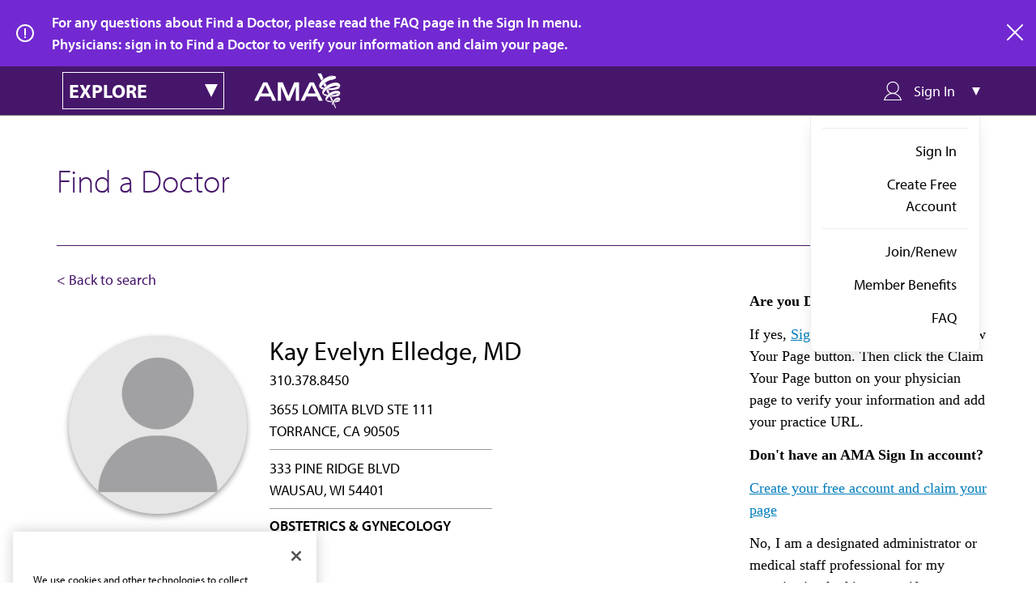

--- FILE ---
content_type: application/javascript
request_url: https://api.ipify.org/?format=jsonp&callback=getIp
body_size: -48
content:
getIp({"ip":"3.145.208.108"});